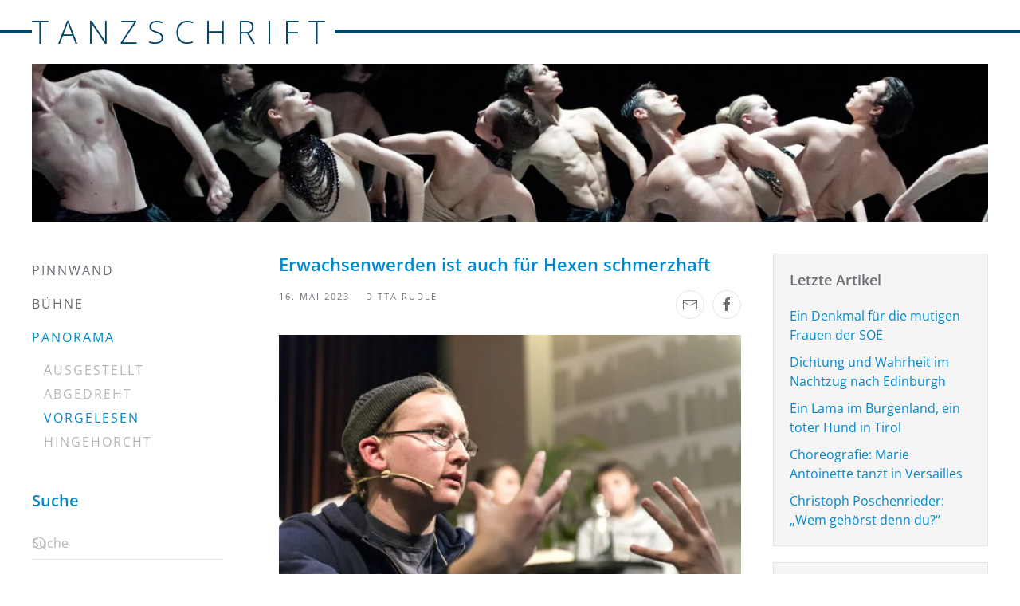

--- FILE ---
content_type: text/html; charset=utf-8
request_url: https://www.tanzschrift.at/panorama/gelesen/1591-das-erwachsenwerden-ist-auch-fuer-hexen-schmerzhaft
body_size: 37264
content:
<!DOCTYPE html>
<html lang="de-de" dir="ltr">
    <head>
        <meta name="viewport" content="width=device-width, initial-scale=1">
        <link rel="icon" href="/images/image.png" sizes="any">
                <link rel="apple-touch-icon" href="/images/image.png">
        <meta charset="utf-8">
	<meta name="rights" content="Soweit nicht anders angegeben sind die Rechte beim Autor. Bildrechte siehe ©.">
	<meta name="author" content="Ditta Rudle ">
	<meta name="description" content="Eine Überraschung: Zita, eine junge Waise, die als Dienstmädchen ihr Leben verdient, erfährt, dass sie ein Schloss geerbt hat. Blackbird Castle gehört einer Familie Brydgeborn, so ist auch Zitas Familienname. Doch sie wird ihre Familie nicht wiedersehen, sie ist die letzte dieser Dynastie, einer einst mächtigen Dynastie von Hexen. Die letzten Hexen von Blackbird Castle, vereint Fantasie und Magie und handelt vom Erwachsenwerden eines naiven Mädchens, verpackt in gothic Fantasy.">
	<meta name="generator" content="Joomla! - Open Source Content Management">
	<title>Erwachsenwerden ist auch für Hexen schmerzhaft</title>
	<link href="https://www.tanzschrift.at/component/finder/search?format=opensearch&amp;Itemid=101" rel="search" title="OpenSearch Tanzschrift" type="application/opensearchdescription+xml">
<link href="/media/modals/css/style.min.css?cc729d" rel="stylesheet">
	<link href="/media/modals/css/theme-dark.min.css?cc729d" rel="stylesheet">
	<link href="/media/vendor/joomla-custom-elements/css/joomla-alert.min.css?0.4.1" rel="stylesheet">
	<link href="/media/system/css/joomla-fontawesome.min.css?4.5.33" rel="preload" as="style" onload="this.onload=null;this.rel='stylesheet'">
	<link href="/templates/yootheme/css/theme.12.css?1765965231" rel="stylesheet">
	<link href="/templates/yootheme/css/theme.update.css?4.5.33" rel="stylesheet">
	<link href="/templates/yootheme/css/custom.css?4.5.33" rel="stylesheet">
	<link href="/media/plg_system_jcemediabox/css/jcemediabox.min.css?7d30aa8b30a57b85d658fcd54426884a" rel="stylesheet">
	<link href="/media/plg_system_jcepro/site/css/content.min.css?86aa0286b6232c4a5b58f892ce080277" rel="stylesheet">
<script src="/media/vendor/awesomplete/js/awesomplete.min.js?1.1.7" defer></script>
	<script type="application/json" class="joomla-script-options new">{"joomla.jtext":{"JLIB_JS_AJAX_ERROR_OTHER":"Beim Abrufen von JSON-Daten wurde ein HTTP-Statuscode %s zur\u00fcckgegeben.","JLIB_JS_AJAX_ERROR_PARSE":"Ein Parsing-Fehler trat bei der Verarbeitung der folgenden JSON-Daten auf:<br><code style='color:inherit;white-space:pre-wrap;padding:0;margin:0;border:0;background:inherit;'>%s<\/code>","MDL_MODALTXT_CLOSE":"schlie\u00dfen","MDL_MODALTXT_PREVIOUS":"zur\u00fcck","MDL_MODALTXT_NEXT":"weiter","ERROR":"Fehler","MESSAGE":"Nachricht","NOTICE":"Hinweis","WARNING":"Warnung","JCLOSE":"Schlie\u00dfen","JOK":"OK","JOPEN":"\u00d6ffnen"},"finder-search":{"url":"\/component\/finder\/?task=suggestions.suggest&amp;format=json&amp;tmpl=component&amp;Itemid=101"},"rl_modals":{"theme":"dark","dimensionsIncludeTitle":0,"closeOnOutsideClick":true,"position":"center","showCountdown":true,"slideshow":0,"slideshowInterval":5000,"slideshowResume":true,"slideshowResumeTimeout":5000,"pagination":"buttons","paginationAsImages":true,"paginationTextDivider":"\/","openEffect":"zoom","closeEffect":"zoom","nextEffect":"slideForward","previousEffect":"slideBackward","disableOnNarrow":false,"disableBasedOn":"window","disableBreakPoint":576,"keyboardNavigation":true,"scrollNavigation":false,"imageZoom":false},"system.paths":{"root":"","rootFull":"https:\/\/www.tanzschrift.at\/","base":"","baseFull":"https:\/\/www.tanzschrift.at\/"},"csrf.token":"8a909bd2dad0820ad4b97a040667343e"}</script>
	<script src="/media/system/js/core.min.js?a3d8f8"></script>
	<script src="/media/com_finder/js/finder.min.js?755761" type="module"></script>
	<script src="/media/vendor/jquery/js/jquery.min.js?3.7.1"></script>
	<script src="/media/legacy/js/jquery-noconflict.min.js?504da4"></script>
	<script src="/media/modals/js/script.min.js?cc729d" type="module"></script>
	<script src="/media/system/js/messages.min.js?9a4811" type="module"></script>
	<script src="/plugins/system/yooessentials/modules/element/elements/social_sharing_item/assets/asset.js?2.4.12-1202.1125" defer></script>
	<script src="/templates/yootheme/vendor/assets/uikit/dist/js/uikit.min.js?4.5.33"></script>
	<script src="/templates/yootheme/vendor/assets/uikit/dist/js/uikit-icons-fuse.min.js?4.5.33"></script>
	<script src="/templates/yootheme/js/theme.js?4.5.33"></script>
	<script src="/media/plg_system_jcemediabox/js/jcemediabox.min.js?7d30aa8b30a57b85d658fcd54426884a"></script>
	<script type="application/ld+json">{"@context":"https://schema.org","@graph":[{"@type":"Organization","@id":"https://www.tanzschrift.at/#/schema/Organization/base","name":"Tanzschrift","url":"https://www.tanzschrift.at/"},{"@type":"WebSite","@id":"https://www.tanzschrift.at/#/schema/WebSite/base","url":"https://www.tanzschrift.at/","name":"Tanzschrift","publisher":{"@id":"https://www.tanzschrift.at/#/schema/Organization/base"},"potentialAction":{"@type":"SearchAction","target":"https://www.tanzschrift.at/component/finder/search?q={search_term_string}&amp;Itemid=101","query-input":"required name=search_term_string"}},{"@type":"WebPage","@id":"https://www.tanzschrift.at/#/schema/WebPage/base","url":"https://www.tanzschrift.at/panorama/gelesen/1591-das-erwachsenwerden-ist-auch-fuer-hexen-schmerzhaft","name":"Erwachsenwerden ist auch für Hexen schmerzhaft","description":"Eine Überraschung: Zita, eine junge Waise, die als Dienstmädchen ihr Leben verdient, erfährt, dass sie ein Schloss geerbt hat. Blackbird Castle gehört einer Familie Brydgeborn, so ist auch Zitas Familienname. Doch sie wird ihre Familie nicht wiedersehen, sie ist die letzte dieser Dynastie, einer einst mächtigen Dynastie von Hexen. Die letzten Hexen von Blackbird Castle, vereint Fantasie und Magie und handelt vom Erwachsenwerden eines naiven Mädchens, verpackt in gothic Fantasy.","isPartOf":{"@id":"https://www.tanzschrift.at/#/schema/WebSite/base"},"about":{"@id":"https://www.tanzschrift.at/#/schema/Organization/base"},"inLanguage":"de-DE"},{"@type":"Article","@id":"https://www.tanzschrift.at/#/schema/com_content/article/1591","name":"Erwachsenwerden ist auch für Hexen schmerzhaft","headline":"Erwachsenwerden ist auch für Hexen schmerzhaft","inLanguage":"de-DE","author":{"@type":"Person","name":"Ditta Rudle "},"thumbnailUrl":"images/eigene_bilder/2023/Buch/Hexen_Stefan_Bachman.jpg","image":"images/eigene_bilder/2023/Buch/Hexen_Stefan_Bachman.jpg","isPartOf":{"@id":"https://www.tanzschrift.at/#/schema/WebPage/base"}}]}</script>
	<script>window.yootheme ||= {}; var $theme = yootheme.theme = {"i18n":{"close":{"label":"Schlie\u00dfen"},"totop":{"label":"Zur\u00fcck nach oben"},"marker":{"label":"\u00d6ffnen"},"navbarToggleIcon":{"label":"Men\u00fc \u00f6ffnen"},"paginationPrevious":{"label":"Vorherige Seite"},"paginationNext":{"label":"N\u00e4chste Seite"},"searchIcon":{"toggle":"Suche \u00f6ffnen","submit":"Suche ausf\u00fchren"},"slider":{"next":"N\u00e4chste Folie","previous":"Vorherige Folie","slideX":"Folie %s","slideLabel":"%s von %s"},"slideshow":{"next":"N\u00e4chste Folie","previous":"Vorherige Folie","slideX":"Folie %s","slideLabel":"%s von %s"},"lightboxPanel":{"next":"N\u00e4chste Folie","previous":"Vorherige Folie","slideLabel":"%s von %s","close":"Schlie\u00dfen"}}};</script>
	<script>jQuery(document).ready(function(){WfMediabox.init({"base":"\/","theme":"standard","width":"","height":"","lightbox":0,"shadowbox":0,"icons":1,"overlay":1,"overlay_opacity":0,"overlay_color":"","transition_speed":500,"close":2,"labels":{"close":"Schlie\u00dfen","next":"N\u00e4chstes","previous":"Vorheriges","cancel":"Abbrechen","numbers":"{{numbers}}","numbers_count":"{{current}} von {{total}}","download":"PLG_SYSTEM_JCEMEDIABOX_LABEL_DOWNLOAD"},"swipe":true,"expand_on_click":true});});</script>

    </head>
    <body class="">

        <div class="uk-hidden-visually uk-notification uk-notification-top-left uk-width-auto">
            <div class="uk-notification-message">
                <a href="#tm-main" class="uk-link-reset">Zum Hauptinhalt springen</a>
            </div>
        </div>

                <div class="tm-page-container uk-clearfix">

            
            
        
        
        <div class="tm-page uk-margin-auto">

                        


<header class="tm-header-mobile uk-hidden@m">


    
        <div class="uk-navbar-container">

            <div class="uk-container uk-container-expand">
                <nav class="uk-navbar" uk-navbar="{&quot;align&quot;:&quot;left&quot;,&quot;container&quot;:&quot;.tm-header-mobile&quot;,&quot;boundary&quot;:&quot;.tm-header-mobile .uk-navbar-container&quot;}">

                                        <div class="uk-navbar-left ">

                                                    <a href="https://www.tanzschrift.at/" aria-label="Zurück zur Startseite" class="uk-logo uk-navbar-item">
    TANZSCHRIFT</a>
                        
                        
                        
                    </div>
                    
                    
                                        <div class="uk-navbar-right">

                                                    
                        
                                                    <a uk-toggle href="#tm-dialog-mobile" class="uk-navbar-toggle">

        
        <div uk-navbar-toggle-icon></div>

        
    </a>
                        
                    </div>
                    
                </nav>
            </div>

        </div>

    



        <div id="tm-dialog-mobile" uk-offcanvas="container: true; overlay: true" mode="slide" flip>
        <div class="uk-offcanvas-bar uk-flex uk-flex-column">

                        <button class="uk-offcanvas-close uk-close-large" type="button" uk-close uk-toggle="cls: uk-close-large; mode: media; media: @s"></button>
            
                        <div class="uk-margin-auto-bottom">
                
<div class="uk-panel" id="module-menu-dialog-mobile">

    
    
<ul class="uk-nav uk-nav-default">
    
	<li class="item-101 uk-parent"><a href="/">Pinnwand</a>
	<ul class="uk-nav-sub">

		<li class="item-133 uk-parent"><a href="/pinnwand/aktuell">Aktuell</a>
		<ul>

			<li class="item-279"><a href="/pinnwand/aktuell/standpunkt">Standpunkt</a></li></ul></li></ul></li>
	<li class="item-108 uk-parent"><a href="/buehne">Bühne</a>
	<ul class="uk-nav-sub">

		<li class="item-115 uk-parent"><a href="/buehne/kritisch-gesehen">Kritisch gesehen </a>
		<ul>

			<li class="item-327"><a href="/buehne/kritisch-gesehen/impulstanz">Impulstanz</a></li></ul></li>
		<li class="item-116"><a href="/buehne/vorschau">Voraus gesehen </a></li>
		<li class="item-123"><a href="/buehne/nah-besehen">Nah besehen</a></li></ul></li>
	<li class="item-117 uk-active uk-parent"><a href="/panorama">Panorama</a>
	<ul class="uk-nav-sub">

		<li class="item-109"><a href="/panorama/bildende-kunst">Ausgestellt </a></li>
		<li class="item-110"><a href="/panorama/film">Abgedreht </a></li>
		<li class="item-118 uk-active"><a href="/panorama/gelesen">Vorgelesen </a></li>
		<li class="item-275"><a href="/panorama/hingehorcht">Hingehorcht </a></li></ul></li></ul>

</div>

            </div>
            
            
        </div>
    </div>
    
    
    

</header>




<header class="tm-header uk-visible@m">



    
        <div class="uk-navbar-container">

            <div class="uk-container">
                <nav class="uk-navbar" uk-navbar="{&quot;align&quot;:&quot;left&quot;,&quot;container&quot;:&quot;.tm-header&quot;,&quot;boundary&quot;:&quot;.tm-header .uk-navbar-container&quot;}">

                                        <div class="uk-navbar-left ">

                                                    <a href="https://www.tanzschrift.at/" aria-label="Zurück zur Startseite" class="uk-logo uk-navbar-item">
    TANZSCHRIFT</a>
                        
                        
                        
                    </div>
                    
                    
                    
                </nav>
            </div>

        </div>

    







</header>

            
            

            <main id="tm-main" >

                
                <div id="system-message-container" aria-live="polite"></div>

                <!-- Builder #template-QlZhUVCW -->
<div class="uk-section-default uk-section uk-section-small uk-padding-remove-top">
    
        
        
        
            
                                <div class="uk-container">                
                    <div class="uk-grid tm-grid-expand uk-child-width-1-1 uk-grid-margin">
<div class="uk-width-1-1">
    
        
            
            
            
                
                    
<div class="uk-margin">
        <picture>
<source type="image/webp" srcset="/templates/yootheme/cache/0d/header-0d62cc5a.webp 768w, /templates/yootheme/cache/1a/header-1ae75743.webp 1024w, /templates/yootheme/cache/d0/header-d0b33c54.webp 1366w, /templates/yootheme/cache/d3/header-d35cbfdb.webp 1500w" sizes="(min-width: 1500px) 1500px">
<img src="/templates/yootheme/cache/17/header-171b94c0.jpeg" width="1500" height="247" class="el-image" alt loading="lazy">
</picture>    
    
</div>

                
            
        
    
</div></div>
                                </div>                
            
        
    
</div>
<div class="uk-section-default uk-section uk-padding-remove-top">
    
        
        
        
            
                                <div class="uk-container">                
                    <div class="uk-grid tm-grid-expand uk-grid-margin" uk-grid>
<div class="uk-width-1-4@m">
    
        
            
            
            
                
                    <div>
<div class="uk-grid uk-child-width-1-1" uk-grid>    <div>
<div class="uk-panel _menu" id="module-1">

    
    
<ul class="uk-nav uk-nav-default">
    
	<li class="item-101"><a href="/">Pinnwand</a></li>
	<li class="item-108"><a href="/buehne">Bühne</a></li>
	<li class="item-117 uk-active uk-parent"><a href="/panorama">Panorama</a>
	<ul class="uk-nav-sub">

		<li class="item-109"><a href="/panorama/bildende-kunst">Ausgestellt </a></li>
		<li class="item-110"><a href="/panorama/film">Abgedreht </a></li>
		<li class="item-118 uk-active"><a href="/panorama/gelesen">Vorgelesen </a></li>
		<li class="item-275"><a href="/panorama/hingehorcht">Hingehorcht </a></li></ul></li></ul>

</div>
</div>    <div>
<div class="uk-panel" id="module-99">

    
        <h3>

                Suche        
        </h3>

    
    

    <form id="search-99" action="/component/finder/search?Itemid=101" method="get" role="search" class="uk-search js-finder-searchform uk-search-default"><span uk-search-icon></span><input name="q" class="js-finder-search-query uk-search-input" placeholder="Suche" required aria-label="Suche" type="search"><input type="hidden" name="Itemid" value="101"></form>
    

</div>
</div></div></div>
                
            
        
    
</div>
<div class="uk-width-1-2@m">
    
        
            
            
            
                
                    
<h1>        Erwachsenwerden ist auch für Hexen schmerzhaft    </h1><div class="uk-panel uk-margin"><div class="uk-grid tm-grid-expand uk-grid-margin" uk-grid>
<div class="uk-width-1-2 uk-width-1-2@m">
    
        
            
            
            
                
                    
<div>
    <ul class="uk-margin-remove-bottom uk-subnav" uk-margin>        <li class="el-item ">
    <a class="el-content uk-disabled">16. Mai 2023</a>
</li>
        <li class="el-item ">
    <a class="el-content uk-disabled">Ditta Rudle</a>
</li>
        </ul>
</div>
                
            
        
    
</div>
<div class="uk-width-1-2 uk-width-1-2@m">
    
        
            
            
            
                
                    
<div class="uk-margin uk-margin-remove-top uk-margin-remove-bottom uk-text-right" uk-scrollspy="target: [uk-scrollspy-class];">    <ul class="uk-child-width-auto uk-grid-small uk-flex-inline uk-flex-middle" uk-grid>
            <li class="el-item">
<a class="el-link uk-icon-button" href="mailto:?subject=Erwachsenwerden%20ist%20auch%20f%C3%BCr%20Hexen%20schmerzhaft&amp;body=https%3A%2F%2Fwww.tanzschrift.at%2Fpanorama%2Fgelesen%2F1591-das-erwachsenwerden-ist-auch-fuer-hexen-schmerzhaft" rel="noreferrer"><span uk-icon="icon: mail;"></span></a></li>
            <li class="el-item">
<a class="el-link uk-icon-button" href="https://www.facebook.com/sharer/sharer.php?u=https%3A%2F%2Fwww.tanzschrift.at%2Fpanorama%2Fgelesen%2F1591-das-erwachsenwerden-ist-auch-fuer-hexen-schmerzhaft" rel="noreferrer" target="_blank"><span uk-icon="icon: facebook;"></span></a></li>
    
    </ul></div>
                
            
        
    
</div></div></div>
<div class="uk-margin uk-margin-remove-bottom">
        <picture>
<source type="image/webp" srcset="/templates/yootheme/cache/c0/Hexen_Stefan_Bachman-c0b40248.webp 768w, /templates/yootheme/cache/ea/Hexen_Stefan_Bachman-ea32af8b.webp 1000w" sizes="(min-width: 1000px) 1000px">
<img src="/templates/yootheme/cache/6c/Hexen_Stefan_Bachman-6c015c0d.jpeg" width="1000" height="667" class="el-image" alt loading="lazy">
</picture>    
    
</div>
<div class="uk-panel uk-text-meta uk-margin-small uk-text-center">Stefan Bachmann, Meister des Schauerromans. © Ben Koechlin</div><div class="uk-panel uk-dropcap uk-margin"><p>Eine Überraschung: Zita, eine junge Waise, die als Dienstmädchen ihr Leben verdient, erfährt, dass sie ein Schloss geerbt hat. Blackbird Castle gehört einer Familie Brydgeborn, so ist&nbsp;auch Zitas Familienname. Doch sie wird ihre Familie nicht wiedersehen, sie ist die Letzte dieser Dynastie, einer einst mächtigen Dynastie von Hexen.&nbsp;<em>Die letzten Hexen von Blackbird Castle</em> vereint Fantasie und Magie und handelt vom Erwachsenwerden eines naiven Mädchens, verpackt in&nbsp;<em>gothic Fantasy</em>.</p>
 
<p><!-- START: Modals --><a data-modals alt="Strawberry Hill House. Hier hatte der Autor Horace Walpole einen Albtraum, der ihn zur ersten gothic Story inspirierte. @ wikipedia." href="/images/eigene_bilder/2023/Buch/Hexe.Strawberryhill.jpg" title="Strawberry Hill House. Hier hatte der Autor Horace Walpole einen Albtraum, der ihn zur ersten gothic Story inspirierte. @ wikipedia." data-modals-theme="dark" data-modals-title="Strawberry Hill House. Hier hatte der Autor Horace Walpole einen Albtraum, der ihn zur ersten gothic Story inspirierte. @ wikipedia." data-modals-type="image" data-modals-group="gallery_69670f87d5de8" data-modals-image-zoom="0" data-modals-pagination="buttons" data-modals-slideshow="0"><img src="/images/eigene_bilder/2023/Buch/resized/Hexe.Strawberryhill_200x130.jpg" srcset="/images/eigene_bilder/2023/Buch/resized/Hexe.Strawberryhill_400x260.jpg 1.5x, /images/eigene_bilder/2023/Buch/resized/Hexe.Strawberryhill_200x130.jpg 1x" alt="Strawberry Hill House. Hier hatte der Autor Horace Walpole einen Albtraum, der ihn zur ersten gothic Story inspirierte. @ wikipedia. " title="Strawberry Hill House. Hier hatte der Autor Horace Walpole einen Albtraum, der ihn zur ersten gothic Story inspirierte. @ wikipedia. " width="200" height="130" style="margin-right: 5px; margin-top: 5px; float: left;" /></a><!-- END: Modals -->Stefan Bachmann, 1993 in Colorado geboren, doch in der Schweiz aufgewachsen, hat seinen ersten Roman,&nbsp;<em>The Peculiar</em>&nbsp; (<em>Die Seltsamen</em>, Diogenes 2014), noch als Schüler geschrieben und dabei auch an eine junge Leserschaft gedacht. Doch lassen sich auch Erwachsene von Magie mit einer Prise Horror begeistern. Bachmann steht in der langen Reihe der Autor:innen sogenannter Schauerliteratur, die auf Englisch treffender&nbsp;<em>gothic novel</em>&nbsp;genannt wird.&nbsp;<br /> Den Ausdruck gothic oder gotisch hat der englische Autor Horace Walpole geprägt. 1764 hat er den Roman <em>The Castle of Otranto. A Story herausgegeben.</em> Angeblich hat Walpole den Text einer 1529 in Neapel gedruckten Erzählung ins Englische übersetzt. Auf die Begeisterung innerhalb der Literaturszene folgte mit der zweiten Auflage des Schauerromans die Enttäuschung. Walpole outete sich als Autor des nur scheinbar mittelalterlichen Textes. <!-- START: Modals --><a data-modals alt="Horace Walpole, 1756 portr&auml;tiert von Sir Joshua Reynolds. &copy; wikipedia / gemeinfrei" href="/images/eigene_bilder/2023/Buch/Hexen_Walpole_by_Sir_Joshua_Reynolds_1756.jpg" title="Horace Walpole, 1756 portr&auml;tiert von Sir Joshua Reynolds. &copy; wikipedia / gemeinfrei" data-modals-theme="dark" data-modals-title="Horace Walpole, 1756 porträtiert von Sir Joshua Reynolds. © wikipedia / gemeinfrei" data-modals-type="image" data-modals-group="gallery_69670f87d5de8" data-modals-image-zoom="0" data-modals-pagination="buttons" data-modals-slideshow="0"><img src="/images/eigene_bilder/2023/Buch/resized/Hexen_Walpole_by_Sir_Joshua_Reynolds_1756_158x200.jpg" srcset="/images/eigene_bilder/2023/Buch/resized/Hexen_Walpole_by_Sir_Joshua_Reynolds_1756_316x400.jpg 1.5x, /images/eigene_bilder/2023/Buch/resized/Hexen_Walpole_by_Sir_Joshua_Reynolds_1756_158x200.jpg 1x" alt="Horace Walpole, 1756 porträtiert von Sir Joshua Reynolds. © wikipedia / gemeinfrei " title="Horace Walpole, 1756 porträtiert von Sir Joshua Reynolds. © wikipedia / gemeinfrei " width="158" height="200" style="margin-left: 10px; margin-top: 5px; float: right;" /></a><!-- END: Modals -->Den Leserinnen war es egal, ob über <em>Das Schloss von Otranto</em> im Mittelalter oder zur Zeit der Aufklärung geschrieben worden ist, der Roman war längst zum Bestseller geworden. Die dritte Auflage hat der Autor dann mit dem Untertitel&nbsp;<em>A Gothic Story</em>&nbsp;versehen, um darauf hinzuweisen, dass die Handlung im Mittelalter angesiedelt ist. Mit dieser Nebenbemerkung hat Walpole flugs eine separate Schublade im literarischen Gattungskasten geöffnet, die seit mehr als 300 Jahren immer wieder gern geöffnet wird. <a href="https://de.wikipedia.org/wiki/Horrorliteratur?useskin=vector#Merkmale_der_Horrorliteratur" target="_blank" rel="noopener">Die Elemente</a>, sprechende Statuen, geheime Türen, verschlossene Zimmer, sich wandelnde Treppen oder blutende Bilder sind immer noch die gleichen. Schon Walpole hat sich nicht mit purem Horror begnügt, sondern in seinem Roman das verfallene Schloss und die Suche nach dem wahren Erben als Metapher für den Zerfall alter Werte benutzt. Die Ästhetik (gotisch, vor allem wegen der Orientierung an der Architektur des Mittelalters, genannt) dieser ersten&nbsp;<em>gothic Story</em>&nbsp;hat in der Folge das gesamte Kunstschaffen, ob Literatur oder Musik, Film und Streamingdienste und auch die um 1980 entstanden Gothic-Subkultur beeinflusst. Walpole hat erzählt, dass er zu seinem Roman von einem Albtraum inspiriert worden ist, der ihn in seinem Haus im Südwesten Londons, dem im neugotischen Stil erbauten Strawberry Hill House, geplagt hat.&nbsp; <br />Stefan Bachmann kann auf eine lange Reihe von Kolleg:innen blicken, die mit ihren gothic Novels das Publikum begeistert haben. Von Anne Radcliff (1764–1823) bis Anne Rice (1941–2021), von Mary Shelly (1797–1851) bis Daphne du&nbsp; Maurier (1907–1989) ließe sich die Liste bis heute fortsetzen, und auch durch jene Autoren ergänzen, die gotische Motive verwendet haben, wie E. T. A. Hoffmann (1776–1822), Oscar Wilde (1854–1900), H. P. Lovecraft (1890–1937) oder Stephen King (* 1947). Geister, Hexen, die Suche nach dem echten Erben, Geheimnisse, altes Gemäuer und wallende Nebel hat schon Shakespeare in seine Tragödien eingebaut. Bachmann steht seinen Vorläufern in nichts nach. <!-- START: Modals --><a data-modals alt="Eugène Delacroix: &bdquo;Mephistopheles, Prolog im Himmel&ldquo;, 1882. Illustration zu Goethes  &bdquo;Faust&ldquo;. &copy; Google Art Project" href="/images/eigene_bilder/2023/Buch/HEXE_Eugène_Delacroix_Mephistopheles_in_the_Sky_-_Google_Art_Project.jpg" title="Eugène Delacroix: &bdquo;Mephistopheles, Prolog im Himmel&ldquo;, 1882. Illustration zu Goethes  &bdquo;Faust&ldquo;. &copy; Google Art Project" data-modals-theme="dark" data-modals-title="Eugène Delacroix: „Mephistopheles, Prolog im Himmel“, 1882. Illustration zu Goethes  „Faust“. © Google Art Project" data-modals-type="image" data-modals-group="gallery_69670f87d5de8" data-modals-image-zoom="0" data-modals-pagination="buttons" data-modals-slideshow="0"><img src="/images/eigene_bilder/2023/Buch/resized/HEXE_Euge%CC%80ne_Delacroix_Mephistopheles_in_the_Sky_-_Google_Art_Project_153x200.jpg" srcset="/images/eigene_bilder/2023/Buch/resized/HEXE_Euge%CC%80ne_Delacroix_Mephistopheles_in_the_Sky_-_Google_Art_Project_306x400.jpg 1.5x, /images/eigene_bilder/2023/Buch/resized/HEXE_Euge%CC%80ne_Delacroix_Mephistopheles_in_the_Sky_-_Google_Art_Project_153x200.jpg 1x" alt="Eugène Delacroix: „Mephistopheles, Prolog im Himmel“, 1882. Illustration zu Goethes  „Faust“. © Google Art Project" title="Eugène Delacroix: „Mephistopheles, Prolog im Himmel“, 1882. Illustration zu Goethes  „Faust“. © Google Art Project" width="153" height="200" style="margin-left: 10px; margin-top: 5px; float: right;" /></a><!-- END: Modals -->Zita, die ihre Geschichte selbst erzählt, wird von einer Vogelscheuche auf das weit entfernte Schloss eingeladen. Sie lässt Schaufel und Besen stehen, packt ihr Binkerl und macht sich auf den Weg. Natürlich ist das Schloss kein Schloss mehr, sondern eine Ruine, in der die Mauerstücke herausfallen und der Regen durch das Dach tropft. Dort wird ihr von der strengen Mrs. Cantaker erklärt, dass ihre Familie tot ist und sie das Amt der Hexe übernehmen muss. Mrs. Cantaker wird ihre Lehrerin sein und ihr das Hexenhandwerk beibringen. Sie selbst ist nur die Verwalterin im verfallenden Schloss, sie hat nicht die richtige Abstammung, um eine Hexe zu sein. Die Hexen, Zitas Mutter war die mächtigste aller, sind in der Welt, um das Böse fernzuhalten und das Gute zu vermehren. Dazu muss Zita ihre Hexenkräfte, von denen sie anfangs nichts weiß, aktivieren.&nbsp;<!-- START: Modals --><a data-modals alt="So k&ouml;nnte die kleine Zita in Bachmanns Geschichte aussehen. Illustration aus der virtuellen gothic gallery. &copy; rare-gallery.com" href="/images/eigene_bilder/2023/Buch/Hexe_Mädchen.jpg" title="So k&ouml;nnte die kleine Zita in Bachmanns Geschichte aussehen. Illustration aus der virtuellen gothic gallery. &copy; rare-gallery.com" data-modals-theme="dark" data-modals-title="So könnte die kleine Zita in Bachmanns Geschichte aussehen. Illustration aus der virtuellen gothic gallery. © rare-gallery.com" data-modals-type="image" data-modals-group="gallery_69670f87d5de8" data-modals-image-zoom="0" data-modals-pagination="buttons" data-modals-slideshow="0"><img src="/images/eigene_bilder/2023/Buch/resized/Hexe_Ma%CC%88dchen_170x200.jpg" srcset="/images/eigene_bilder/2023/Buch/resized/Hexe_Ma%CC%88dchen_340x400.jpg 1.5x, /images/eigene_bilder/2023/Buch/resized/Hexe_Ma%CC%88dchen_170x200.jpg 1x" alt="So könnte die kleine Zita in Bachmanns Geschichte aussehen. Illustration aus der virtuellen gothic gallery. © rare-gallery.com" title="So könnte die kleine Zita in Bachmanns Geschichte aussehen. Illustration aus der virtuellen gothic gallery. © rare-gallery.com" width="170" height="200" style="margin-right: 5px; margin-top: 5px; float: left;" /></a><!-- END: Modals --> Dass Mrs. Cantaker Zita zwar unterrichtet, doch keineswegs die Absicht hat, der Erbin das Szepter zu übergeben, wird bald klar. Personal gibt es kaum mehr, lediglich ein junges Paar, Bram, der Koch und Minnifer, das Dienstmädchen, beide geplagt von der ekelhaften Mrs. Cantaker, stehen Zita zur Seite. In einem verschlossenen Zimmer sitzt die plastifizierte Familie Brydgeborn, ein grauenvoller Anblick. Nicht nur bei diesem Anblick ist Zita unter Tränen der Verzweiflung nahe.&nbsp;<br /> Nichts ist, wie es scheint und Zita ahnt bald, dass sie sich auf niemanden verlassen kann, gibt aber nicht auf und stellt sich mutig den gemeinen Feinden und gefährlichen Fallen, die in jedem Winkel und hinter jeder Türe lauern. Je mehr Macht sie gewinnt, desto besser funktioniert auch ihr Gedächtnis, sie erinnert sich allmählich an die Geschehnisse, die sie als Kleinkind im Waisenhaus landen ließen. Doch auch Mrs. Cantaker kommt ihren dunklen Zielen näher, sie hat sonderbare Gestalten als Helfer, und langsam fürchtet Zita, dass sie niemandem trauen kann, auch Bram und Minnifer scheinen auf der Seite des Bösen zu sein.&nbsp;<!-- START: Modals --><a data-modals alt="Cover der Originalausgabe des ersten Bachmann-Romans, &bdquo;The Peculiar&ldquo;  / &bdquo;Die Seltamen&ldquo;. &copy; HarperCollins, 2012" href="/images/eigene_bilder/2023/Buch/Hexen_The_Peculiar_cover.jpg" title="Cover der Originalausgabe des ersten Bachmann-Romans, &bdquo;The Peculiar&ldquo;  / &bdquo;Die Seltamen&ldquo;. &copy; HarperCollins, 2012" data-modals-theme="dark" data-modals-title="Cover der Originalausgabe des ersten Bachmann-Romans, „The Peculiar“  / „Die Seltamen“. © HarperCollins, 2012" data-modals-type="image" data-modals-group="gallery_69670f87d5de8" data-modals-image-zoom="0" data-modals-pagination="buttons" data-modals-slideshow="0"><img src="/images/eigene_bilder/2023/Buch/resized/Hexen_The_Peculiar_cover_133x200.jpg" srcset="/images/eigene_bilder/2023/Buch/resized/Hexen_The_Peculiar_cover_266x400.jpg 1.5x, /images/eigene_bilder/2023/Buch/resized/Hexen_The_Peculiar_cover_133x200.jpg 1x" alt="Cover der Originalausgabe des ersten Bachmann-Romans, „The Peculiar“  / „Die Seltamen“. © HarperCollins, 2012" title="Cover der Originalausgabe des ersten Bachmann-Romans, „The Peculiar“  / „Die Seltamen“. © HarperCollins, 2012" width="133" height="200" style="margin-left: 10px; margin-top: 5px; float: right;" /></a><!-- END: Modals --><br />&nbsp;Bachmann spart nicht an unheimlichen, auch grotesken Elementen, lässt seiner Fantasie üppigen Lauf, das macht Freude und schürt die Spannung. Auch wenn von Beginn an klar ist, wie die Geschichte ausgehen muss, ist jeder neue Einfall des Autors eine magische Überraschung. Die handelnden Personen sind bestens charakterisiert, es muss gar nicht alles ausgesprochen werden, man sieht sie handeln und kennt ihre Absichten. Die Bande der Familie, Freundschaft und Tapferkeit, Verantwortung und Empathie sind die Themen, die unter den Flügeln der hilfreichen Krähe Vikka, in Brams Keksen und hinter der geheimnisvollen blauen Treppe dezent verborgen sind. <!-- START: Modals --><a data-modals alt="&bdquo;Die letzten Hexen von Blackbird Castle&ldquo;, Buchcover. &copy; Diogenes Verlag" href="/images/eigene_bilder/2023/Buch/Hexen_Cover_Digene.jpg" title="&bdquo;Die letzten Hexen von Blackbird Castle&ldquo;, Buchcover. &copy; Diogenes Verlag" data-modals-theme="dark" data-modals-title="„Die letzten Hexen von Blackbird Castle“, Buchcover. © Diogenes Verlag" data-modals-type="image" data-modals-group="gallery_69670f87d5de8" data-modals-image-zoom="0" data-modals-pagination="buttons" data-modals-slideshow="0"><img src="/images/eigene_bilder/2023/Buch/resized/Hexen_Cover_Digene_127x200.jpg" srcset="/images/eigene_bilder/2023/Buch/resized/Hexen_Cover_Digene_254x400.jpg 1.5x, /images/eigene_bilder/2023/Buch/resized/Hexen_Cover_Digene_127x200.jpg 1x" alt="„Die letzten Hexen von Blackbird Castle“, Buchcover. © Diogenes Verlag" title="„Die letzten Hexen von Blackbird Castle“, Buchcover. © Diogenes Verlag" width="127" height="200" style="margin-right: 5px; margin-top: 5px; margin-bottom: -2px; float: left;" /></a><!-- END: Modals -->Der Originaltitel,&nbsp;<em>Cinders and Sparrows&nbsp;</em>(<em>Schlacke und Spatzen</em>), bezieht sich auf eine Erlebnis Zitas, das ihr das weiche Herz zusammendrückt. Eine Spätzin hat ihren Kleinen das Nest im Kamin gebaut. Ahnungslos entfacht die stets frierende Zita ein Feuer. Todesmutig stürzt sich die Spatzenmutter in die Flammen. Da nützen auch keine Hexenkünste, die Zita ohnehin erst lernen muss. <br />Auch mit diesem Roman, es ist sein fünfter, wird der Autor einen großen Kreis von Leserinnen erfreuen. Spannend für die digitale Generation, vergnüglich für die analoge.</p>
<p>Stefan Bachmann: <em>Die letzten Hexen von Blackbird Castle</em>, Originaltitel<em>. Cinders and Sparrows </em>(<em>Schlacke und Spatzen</em>), aus dem amerikanischen Englisch von Stefanie Schäfer. Hardcover, 288 Seiten. € 18,50.<a href="https://www.diogenes.ch/leser/autoren/b/stefan-bachmann.html"> Diogenes 2023</a></p></div>
                
            
        
    
</div>
<div class="uk-width-1-4@m">
    
        
            
            
            
                
                    
<div class="uk-card uk-card-body uk-card-primary tm-child-list">
            <h3 class="el-title uk-card-title">                    Letzte Artikel                </h3>    
    
<ul class="latestnews">
        <li><a href="/panorama/gelesen/1908-ein-denkmal-fuer-die-mutigen-frauen-der-soe">Ein Denkmal für die mutigen Frauen der SOE</a></li>
        <li><a href="/panorama/gelesen/1907-dichtung-und-wahrheit-im-nachtzug">Dichtung und Wahrheit im Nachtzug nach Edinburgh</a></li>
        <li><a href="/panorama/gelesen/1906-ein-lama-im-burgenland-ein-toter-hund-in-tirol">Ein Lama im Burgenland, ein toter Hund in Tirol</a></li>
        <li><a href="/buehne/kritisch-gesehen/1905-choreografie-marie-antoinette-tanzt-in-versailles">Choreografie: Marie Antoinette tanzt in Versailles</a></li>
        <li><a href="/panorama/gelesen/1904-christoph-poschenrieder-wem-gehoerst-denn-du">Christoph Poschenrieder: „Wem gehörst denn du?“</a></li>
    </ul>

</div>
<div class="uk-card uk-card-body uk-card-primary tm-child-list uk-margin">
            <h3 class="el-title uk-card-title">                    Archiv                </h3>    
    
<ul class="archive-module">
        <li><a href="/panorama/gelesen?view=archive&amp;year=2025&amp;month=9">September, 2025</a></li>
        <li><a href="/panorama/gelesen?view=archive&amp;year=2025&amp;month=8">August, 2025</a></li>
        <li><a href="/panorama/gelesen?view=archive&amp;year=2025&amp;month=7">Juli, 2025</a></li>
        <li><a href="/panorama/gelesen?view=archive&amp;year=2025&amp;month=6">Juni, 2025</a></li>
        <li><a href="/panorama/gelesen?view=archive&amp;year=2025&amp;month=5">Mai, 2025</a></li>
        <li><a href="/panorama/gelesen?view=archive&amp;year=2025&amp;month=4">April, 2025</a></li>
    </ul>

</div>
                
            
        
    
</div></div>
                                </div>                
            
        
    
</div>
<div class="uk-section-default uk-section">
    
        
        
        
            
                                <div class="uk-container">                
                    <div class="uk-grid tm-grid-expand uk-child-width-1-1 uk-grid-margin">
<div class="uk-width-1-1">
    
        
            
            
            
                
                    
<nav class="uk-text-center">
    <ul class="uk-pagination uk-margin-remove-bottom uk-flex-center" uk-margin>
    
        
                        <li>
                            <a href="/panorama/gelesen/1592-bekannte-gestalten-gemischte-beziehungen"><span uk-pagination-previous></span> Zurück</a>
            </li>

        
        
                        <li>
                            <a href="/panorama/gelesen/1590-fuer-die-progressiven-ist-er-ein-lebender-skandal">Weiter <span uk-pagination-next></span></a>
            </li>

        
    
    </ul>
</nav>
                
            
        
    
</div></div>
                                </div>                
            
        
    
</div>

                
            </main>

            

                        <footer>
                <!-- Builder #footer -->
<div class="uk-section-muted uk-section">
    
        
        
        
            
                                <div class="uk-container">                
                    <div class="uk-grid tm-grid-expand uk-child-width-1-1 uk-grid-margin">
<div class="uk-width-1-1">
    
        
            
            
            
                
                    <div>
<div class="uk-panel" id="module-95">

    
    
<ul class="uk-nav uk-nav-default">
    
	<li class="item-125 uk-active"><a href="/impressum">Impressum</a></li>
	<li class="item-126"><a href="/ueber">Über Ditta  Rudle </a></li>
	<li class="item-555"><a href="/datenschutzerklaerung">Datenschutzerklärung</a></li></ul>

</div>
</div>
                
            
        
    
</div></div>
                                </div>                
            
        
    
</div>            </footer>
            
        </div>

                </div>
        
        

    </body>
</html>
